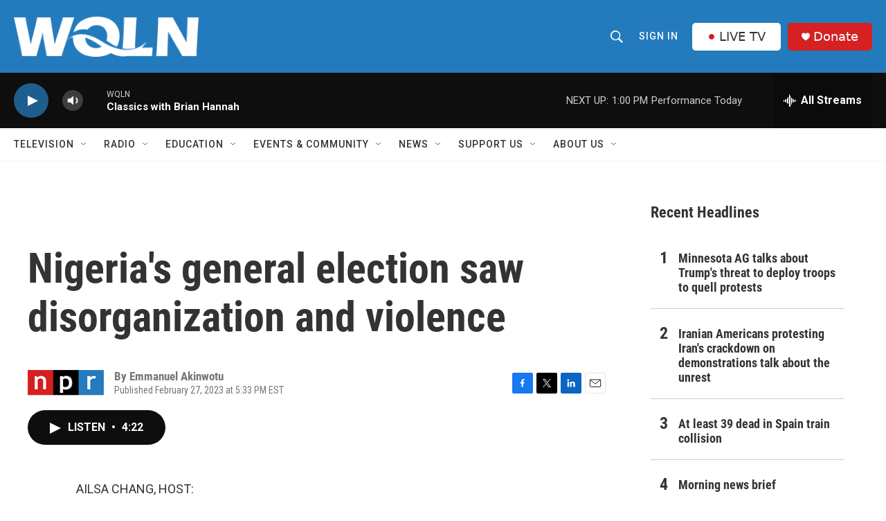

--- FILE ---
content_type: text/html; charset=utf-8
request_url: https://www.google.com/recaptcha/api2/aframe
body_size: 265
content:
<!DOCTYPE HTML><html><head><meta http-equiv="content-type" content="text/html; charset=UTF-8"></head><body><script nonce="gJgsqK2rNzfjaszRrgSoDA">/** Anti-fraud and anti-abuse applications only. See google.com/recaptcha */ try{var clients={'sodar':'https://pagead2.googlesyndication.com/pagead/sodar?'};window.addEventListener("message",function(a){try{if(a.source===window.parent){var b=JSON.parse(a.data);var c=clients[b['id']];if(c){var d=document.createElement('img');d.src=c+b['params']+'&rc='+(localStorage.getItem("rc::a")?sessionStorage.getItem("rc::b"):"");window.document.body.appendChild(d);sessionStorage.setItem("rc::e",parseInt(sessionStorage.getItem("rc::e")||0)+1);localStorage.setItem("rc::h",'1768842559182');}}}catch(b){}});window.parent.postMessage("_grecaptcha_ready", "*");}catch(b){}</script></body></html>